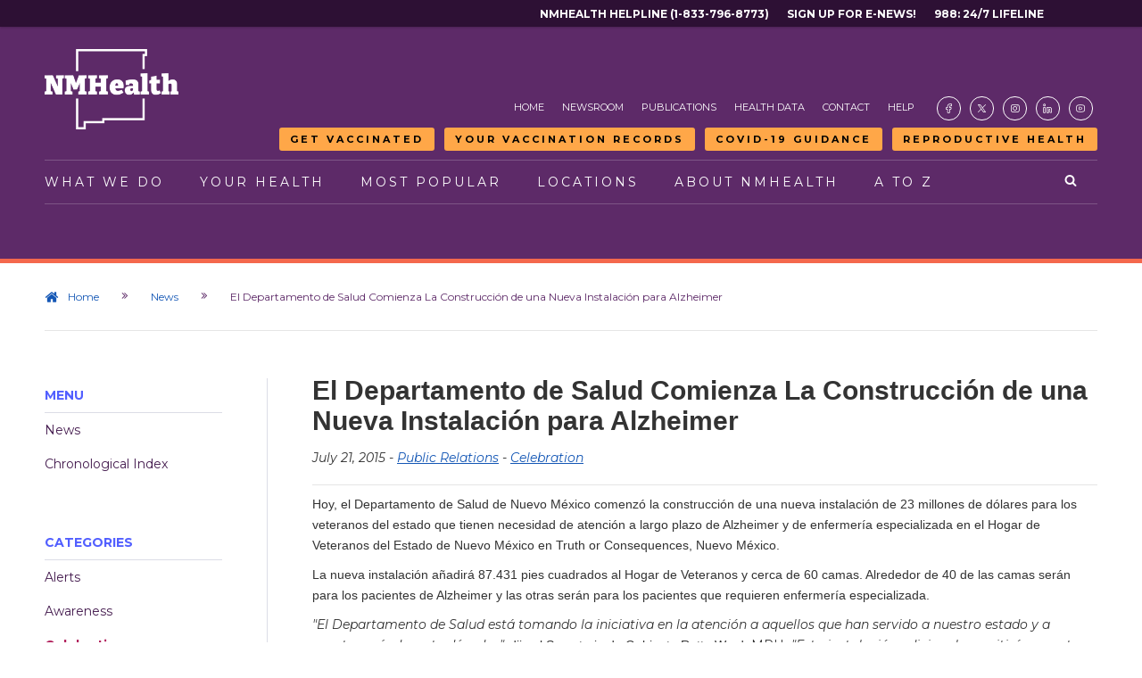

--- FILE ---
content_type: text/html
request_url: https://prod.nmhealth.org/news/celebrate/2015/7/?viewSpanish=281
body_size: 50323
content:
<!DOCTYPE html PUBLIC "-//W3C//DTD XHTML 1.1//EN" "http://www.w3.org/TR/xhtml11/DTD/xhtml11.dtd">
<html xmlns="http://www.w3.org/1999/xhtml" xml:lang="en" lang="en">
<head>
<!-- NS 1/28/25 Accessibility dictates max scale is not allowed
 <meta name="viewport" content="width=device-width, initial-scale=1.0, maximum-scale=1.0, user-scalable=yes" /> -->
<meta name="viewport" content="width=device-width, initial-scale=1.0, user-scalable=yes" />

	<title>El Departamento de Salud Comienza La Construcción de una Nueva Instalación para Alzheimer</title>
	<meta name="msvalidate.01" content="8530472141A6DE3899E4C372CE65A6DD" />
	<meta http-equiv="Content-type" content="text/html;charset=UTF-8" />
	<meta name="keywords" content="Department of Health Breaks Ground on New Alzheimer’s Facility" />
	<meta name="description" content="Department of Health Breaks Ground on New Alzheimer’s Facility" />
	<!--<base href="https://prod.nmhealth.org/" />-->
	<link rel="shortcut icon" type="image/x-icon" href="/image/favicon/favicon.ico"/>
	<link rel="stylesheet" type="text/css" href="/style/screen.css?update=20251118" />
	<link rel="stylesheet" type="text/css" href="/style/handheld.css?update=20251118" />
	<link rel="stylesheet" type="text/css" href="/style/print.css?update=20251118" />
	<link rel="stylesheet" type="text/css" href="/style/menu.css?update=20251118" />
	<link rel="stylesheet" type="text/css" href="/style/highlight.css?update=20251118" />
	<link rel="stylesheet" type="text/css" href="/library/shadowbox/shadowbox.css" />
    <link rel="stylesheet" type="text/css" href="/library/qtip/jquery.qtip.css" />
	<link rel="stylesheet" type="text/css" href="/style/rtsStyles.css?update=20251118" />
	<link rel="stylesheet" type="text/css" href="/style/custom.css?update=20260107" />
	<link rel="stylesheet" type="text/css" href="https://fonts.googleapis.com/css?family=Montserrat:300,400,400i,700" />
	<link rel="stylesheet" type="text/css" href="https://cdnjs.cloudflare.com/ajax/libs/font-awesome/4.7.0/css/font-awesome.min.css">
	<script type="text/javascript" src="/library/script/agree.js"></script>
<script type="text/javascript" src="/library/jquery/jquery-1.7.1.min.js"></script>
<!-- <script src="https://code.jquery.com/jquery-3.7.0.min.js" integrity="sha256-2Pmvv0kuTBOenSvLm6bvfBSSHrUJ+3A7x6P5Ebd07/g=" crossorigin="anonymous"></script> -->
<script type="text/javascript" src="/library/jquery/jquery-ui-1.8.18.min.js"></script>
<script type="text/javascript" src="/library/shadowbox/shadowbox.js"></script>
<script type="text/javascript" src="/library/simplegallery/simplegallery.js"></script>
<script type="text/javascript" src="/library/qtip/jquery.qtip.min.js"></script>
<script type="text/javascript" src="/library/qtip/imagesloaded.pkg.min.js"></script>
<script type="text/javascript" src="/jquery/"></script>
<script type="text/javascript" src="/library/rts/rts.js"></script>
<script type="text/javascript" src="/library/script/custom.js"></script>
<script src="https://kit.fontawesome.com/82b0c69dc4.js" crossorigin="anonymous"></script>
<!-- <script src="https://kit.fontawesome.com/c38f210b13.js" crossorigin="anonymous"></script> -->
<link rel="stylesheet" href="https://cdn.hugeicons.com/font/hgi-stroke-rounded.css" />

	<meta name="google-site-verification" content="IOfgwQacFl3-uyEjp1acTCBbo0UNdupoE00bemjq0G8" />
<script type="text/javascript">
		(function(i,s,o,g,r,a,m){i['GoogleAnalyticsObject']=r;i[r]=i[r]||function(){
		(i[r].q=i[r].q||[]).push(arguments)},i[r].l=1*new Date();a=s.createElement(o),
		m=s.getElementsByTagName(o)[0];a.async=1;a.src=g;m.parentNode.insertBefore(a,m)
		})(window,document,'script','//www.google-analytics.com/analytics.js','ga');
		ga('create', 'UA-45084453-1', 'nmhealth.org');
		ga('require', 'linkid', 'linkid.js');
		ga('require', 'displayfeatures');
		ga('send', 'pageview');
	</script>

			<!--<noscript>For full functionality of this site it is necessary to enable JavaScript. Here are the <a href="http://www.enable-javascript.com/">instructions how to enable JavaScript in many popular web browsers</a>.</noscript>-->
</head>
<body >
		<a class="mobile-call-out nm988-mobile" href="https://vaxview.doh.nm.gov" target="_blank">Your Vaccination Records</a>
	<a class="mobile-call-out getvaxed-mobile" href="https://vaccine.doh.nm.gov" target="_blank">Get Vaccinated</a>
	<a class="mobile-call-out reportane-mobile" href="/about/erd/ideb/mog/">Measles Guidance</a>
	<a class="mobile-call-out enews-mobile" href="https://visitor.r20.constantcontact.com/d.jsp?llr=z5art88ab&p=oi&m=z5art88ab&sit=b9ca5p4lb&f=0db0602e-4092-423f-b53e-9adb17358c10" target="_blank">Sign up for E-news!</a>
	<a class="mobile-call-out arh-mobile" href="/about/phd/phdo/arh/">Reproductive Health</a>
	<a class="mobile-call-out helpline-mobile" href="tel:18337968773" target="_blank">NMHealth Helpline</a>
	<a class="mobile-call-out nm988-mobile" href="https://988nm.org/" target="_blank">988: 24/7 LIfeline</a>
	<div id="container">
		<!-- <div class="rtsDivider">
			<div></div>
			<div></div>
			<div></div>
			<div></div>
			<div></div>
			<div></div>
		</div> -->

		<!-- Start: Top Sub-menu -->
		<div id="top-menu" class="rtsSecondaryMenuContainer">
			<nav class="rtsSecondaryMenu top-menu">
    <!-- NS 05/23/25 Added Skip link to top menu. Span with space is so that NVDA and other screen readers do not skip link. Apparently this is a long standing bug -->
    <!-- <span style="display: none;">&nbsp;</span> -->
    <!-- <ul id="top-menu-left">        
        <li><span style="display: none;">&nbsp;</span><a href="#skip-to-main">Skip to main content</a></li>
    </ul> -->
    <ul id="top-menu-right">
        <li><a href="tel:18337968773" target="_blank">NMHealth Helpline (1-833-796-8773)</a></li>
        <li><a href="https://visitor.r20.constantcontact.com/d.jsp?llr=z5art88ab&p=oi&m=z5art88ab&sit=b9ca5p4lb&f=0db0602e-4092-423f-b53e-9adb17358c10" target="_blank">Sign Up For E-News!</a></li>
        <li><a href="https://988nm.org/" target="_blank">988: 24/7 Lifeline</a></li>
    </ul>
</nav>
		</div>
		<!-- End: Top Sub-menu -->

		<!-- Start: Header -->
		<header id="top">
				<div class="rtsLogoContainer">
		<a href="/" class="logoWhite"><img src="/image/logo/NMDOH-Logo-White.png" alt="NMDOH Logo" /></a>		
	</div>
	<a href="/" class="rtsMobileLogo"><img src="/image/logo/NMDOH-Logo-Color.png" alt="NMDOH Logo" /></a>
	<nav class="rtsMainMobileNav">		
		<ul>
			<li><a href="#" class="rtsOpenMainMenu"><span class="icon-bars"></span> Menu</a></li>
			<li><a href="/search" aria-label="Open search"><span class="icon-search"></span> Search</a></li>
		</ul>
	</nav>
			<div id="nav-main">
				<div class="rtsSecondaryMenuContainer">
					<nav class="rtsSecondaryMenu">
    <ul>
        <li><a href="/">Home</a></li>
        <li><a href="/news/">Newsroom</a></li>
        <li><a href="/publication/">Publications</a></li>
        <li><a href="/data/">Health Data</a></li>
        <li><a href="/contact/">Contact</a></li>
        <li><a href="/help/">Help</a></li>
        <li class="rtsSMIcon rtsSMIcon001"><a href="https://facebook.com/nmdoh" target="_blank" aria-label="Visit the NMDOH Facebook page"><span class="icon-HugeIcons"><i class="hgi hgi-stroke hgi-facebook-02"></i></span></a></li>
        <li class="rtsSMIcon"><a href="https://twitter.com/nmdoh" target="_blank" aria-label="Visit the NMDOH X page"><span class="icon-HugeIcons"><i class="hgi hgi-stroke hgi-new-twitter"></i></span></a></li>
        <li class="rtsSMIcon"><a href="https://instagram.com/nmdoh/" target="_blank" aria-label="Visit the NMDOH Instagram page"><span class="icon-HugeIcons"><i class="hgi hgi-stroke hgi-instagram"></i></span></a></li>
        <!-- <li class="rtsSMIcon"><a href="https://twitter.com/nmdoh" target="_blank" aria-label="Visit the NMDOH X page"><span class="icon-fa"><img src="/image/icon/X_icon.svg"></span></a></li> -->
        <li class="rtsSMIcon"><a href="https://linkedin.com/company/newmexicodepartmentofhealth/" target="_blank" aria-label="Visit the NMDOH LinkedIn page"><span class="icon-HugeIcons"><i class="hgi hgi-stroke hgi-linkedin-02"></i></span></a></li>
        <!-- <li class="rtsSMIcon"><a href="https://youtube.com/@NMHEALTH" target="_blank" aria-label="Visit the NMDOH Youtube page"><span class="icon-fa"><i class="fa fa-brands fa-youtube"></i></span></a></li> -->
        <li class="rtsSMIcon"><a href="https://youtube.com/@NMHEALTH" target="_blank" aria-label="Visit the NMDOH Youtube page"><span class="icon-HugeIcons"><i class="hgi hgi-stroke hgi-youtube"></i></span></a></li>
    </ul>
</nav>
				</div>
				<div class="rtsSecondaryMenuContainer alert-buttons">
					<nav class="rtsSecondaryMenu">
	<ul>
		<li><a class="rtsButton menu-button get-vaxed" href="https://vaccine.doh.nm.gov" target="_blank">Get Vaccinated</a></li>
		<li><a class="rtsButton menu-button vaxview" href="https://vaxview.doh.nm.gov" target="_blank">Your Vaccination Records</a></li>
		<li><a class="rtsButton menu-button report-ane" href="https://cv.nmhealth.org/wp-content/uploads/2025/09/COVID-19-VACCINE-GUIDANCE_09042025_finalv2.pdf">COVID-19 Guidance</a></li>
		<!-- <li><a class="rtsButton menu-button report-ane" href="https://www.nmhealth.org/go/reportANE">Report <span>Abuse/Neglect</span></a></li> -->
		<!-- <li><a class="rtsButton menu-button monkeypox-updates" href="https://www.nmhealth.org/about/phd/idb/mpv/">Monkeypox <span>Updates</span></a></li> -->
		<!-- <li><a class="rtsButton menu-button enews-signup" href="https://visitor.r20.constantcontact.com/d.jsp?llr=z5art88ab&p=oi&m=z5art88ab&sit=b9ca5p4lb&f=0db0602e-4092-423f-b53e-9adb17358c10" target="_blank">Sign up for <span>E-news!</span></a></li> -->
		<!-- <li><a class="rtsButton menu-button covid-updates" href="http://cv.nmhealth.org/" target="_blank">COVID-19 <span>Updates</span></a></li> -->
		<li><a class="rtsButton menu-button reproductive-health" href="/about/phd/phdo/arh/">Reproductive Health</a></li>
		<!-- <li><a class="rtsButton menu-button nm988" href="https://988nm.org/" target="_blank"><span>988:</span> 24/7 LIfeline</a></li> -->
	</ul>
</nav>
				</div>
				<nav class="rtsPrimaryMenu">
	<a href="/" class="rtsLogoColor"><img src="/image/logo/NMDOH-Logo-Color.png" alt="NMDOH Logo" /></a>
	<div class="relative">
		<div class="searchContainer">
			<!-- <form name="google search" action="https://10.100.2.243/search/">
	            <input class="searchBox" name="q" 
                placeholder="Search NMDOH" value="" />
    	        <input class="searchBtn" type="submit" name="search" value="search"/>
				<a href="#" class="icon-times closeSearch"></a>
            </form> -->
			<form action="/search/" method="get">
				<input class="searchBox" name="keyword" placeholder="Search NMDOH" aria-label="NMDOH Search Box - Enter your query here" value=""/>
				<input class="searchBtn" type="submit" name="search" aria-label="Search NMDOH" value="search"/>
				<a href="#" class="icon-times closeSearch" aria-label="Close search"></a>
			</form>
		</div>
		<ul>
			<li><a href="#" class="rtsPrimaryLnk rtsPrimaryLnk001">What We Do</a>
				<nav class="rtsMegaMenu rtsMegaMenu001">
					<div class="rtsMegaMenuPadding">
						<div class="rtsMegaMenu4Col">
							<div>
								<span class="rtsMegaMenuSectionTitle"><a href='/about/phd/' title='View Topic'>Public Health</a></span>								
								<ul>
									<li><a href='/about/phd/wic/' title='View Topic'>Women, Infants and Children</a></li>
									<li><a href='/about/phd/idb/imp/' title='View Topic'>Immunization</a></li>
									<li><a href='/about/phd/pchb/' title='View Topic'>Chronic Disease Prevention</a></li>
									<li><a href='/about/phd/fhb/fpp/' title='View Topic'>Family Planning</a></li>
									<li><a href='/about/phd/idb/' title='View Topic'>Infectious Disease Prevention</a></li>
									<li><a href='/about/phd/phdo/arh/' title='View Topic'>Abortion &amp; Reproductive Health</a></li>
								</ul>
								<span class="rtsMegaMenuLearnMore">
									<a href='/about/phd/' title='View Topic'>View All</a>
								</span>
							</div>
							<div>
								<span class="rtsMegaMenuSectionTitle"><a href='/about/erd/' title='View Topic'>Epidemiology and Response</a></span>
								<ul>
									<li><a href='/about/erd/bvrhs/vrp/' title='View Topic'>Birth and Death Certificates</a></li>
									<li><a href="/data/">Health Data</a></li>
									<li><a href='/about/erd/ideb/' title='View Topic'>Infectious Disease Epidemiology</a></li>
									<li><a href='/about/erd/ideb/dm/' title='View Topic'>Data Modernization</a></li>
									<li><a href='/about/erd/ibeb/ipp/' title='View Topic'>Injury Prevention</a></li>
									<li><a href='/about/erd/emsb/emsl/' title='View Topic'>EMS Licensing</a></li>
								</ul>
								<span class="rtsMegaMenuLearnMore">
									<a href='/about/erd/' title='View Topic'>View All</a>
								</span>
							</div>
							<div>
								<span class="rtsMegaMenuSectionTitle"><a href='/about/sld/' title='View Topic'>Scientific Laboratory</a></span>							
								<ul>
									<li><a href='/about/sld/bib/' title='View Topic'>Infectious Disease Testing</a></li>
									<li><a href='/about/sld/bib/emb/' title='View Topic'>Drinking Water Testing</a></li>
									<li><a href='/about/sld/txb/bat/' title='View Topic'>Impaired Driving Testing</a></li>
									<li><a href='/about/sld/bib/emb/' title='View Topic'>Dairy Testing</a></li>
									<li><a href='/about/sld/chb/ctar/' title='View Topic'>Outbreak/Hazardous Materials Testing</a></li>
								</ul>
								<span class="rtsMegaMenuLearnMore">
									<a href='/about/sld/' title='View Topic'>View All</a>
								</span>
							</div>
							<div>
								<span class="rtsMegaMenuSectionTitle"><a href='/about/mcpp/mcp/' title='View Topic'>Medical Cannabis</a></span>							
								<ul>
									<li><a href='/about/mcpp/mcp/pcg/' title='View Topic'>How to Apply</a></li>
									<li><a href='/about/mcpp/mcp/hpp/' title='View Topic'>Qualifying Conditions</a></li>
									<li><a href='/about/mcpp/mcp/pcg/' title='View Topic'>Patients &amp; Caregivers</a></li>
									<li><a href='/publication/view/general/2101/' onclick="javascript:ga('send', 'event', 'Publications', 'General', 'Medical Cannabis Producers &amp; Distributors');" title='View Publication'>Dispensary Locations</a></li>
									<li><a href='/about/mcpp/mcp/' title='View Topic'>Important Notices</a></li>									
								</ul>
								<span class="rtsMegaMenuLearnMore">
									<a href='/about/mcpp/mcp/' title='View Topic'>View All</a>
								</span>
							</div>
							<!-- <div>
								<span class="rtsMegaMenuSectionTitle"><a href='/about/ddsd/' title='View Topic'>Developmental Disabilities</a></span>
								<ul>
									<li><a href='/about/ddsd/intake/' title='View Topic'>Intake and Eligibility</a></li>
									<li><a href='/about/ddsd/pgsv/autism/' title='View Topic'>Autism Support</a></li>
									<li><a href='/about/ddsd/pgsv/ddw/' title='View Topic'>Developmental Disabilities Waiver</a></li>
									<li><a href='/about/ddsd/pgsv/fit/' title='View Topic'>Family Infant Toddler</a></li>
									<li><a href='/about/ddsd/pgsv/' title='View Topic'>Other Programs &amp; Services</a></li>
								</ul>
								<span class="rtsMegaMenuLearnMore">
									<a href='/about/ddsd/' title='View Topic'>View All</a>
								</span>
							</div> -->
							
						</div>
						<br /><br />
						<div class="rtsMegaMenu4Col">
							<div>
								<span class="rtsMegaMenuSectionTitle"><a href='/about/ofm/' title='View Topic'>Facilities</a></span>							
								<ul>
									<li><a href='/about/ofm/ltcf/' title='View Topic'>Nursing Home Care</a></li>
									<li><a href='/about/ofm/ltcf/' title='View Topic'>Treatment for Substance Misuse</a></li>
									<li><a href='/about/ofm/ltcf/nmbhi/' title='View Topic'>Mental Health Treatment</a></li>
									<li><a href='/about/ofm/ltcf/nmrc/' title='View Topic'>Physical Rehabilitation</a></li>
									<li><a href='/about/ofm/cp/llcp/' title='View Topic'>Habilitation for Intellectual & Developmental Disabilities</a></li>

								</ul>
								<span class="rtsMegaMenuLearnMore">
									<a href='/about/ofm/' title='View Topic'>View All</a>
								</span>
							</div>
							<div>
								<span class="rtsMegaMenuSectionTitle"><a href='/about/asd/' title='View Topic'>Administrative Services</a></span>							
								<ul>									
									<li><a href='/about/asd/opa/pip/sprm/' title='View Topic'>Strategic Planning</a></li>
									<li><a href='/about/asd/ohe/' title='View Topic'>Health Equity</a></li>
									<li><a href='/about/asd/hr/jobs/' title='View Topic'>Job Opportunities</a></li>
									<!-- <li><a href='/about/asd/ots/' title='View Topic'>Office of the Secretary</a></li> -->
									<li><a href='/about/asd/cmo/ipra/' title='View Topic'>Inspection of Public Records</a></li>
								</ul>
								<span class="rtsMegaMenuLearnMore">
									<a href='/about/asd/' title='View Topic'>View All</a>
								</span>
							</div>
							<!-- <div>
								<span class="rtsMegaMenuSectionTitle"><a href='/about/dhi/' title='View Topic'>Health Improvement</a></span>
								<ul>
									<li><a href='/about/dhi/cchsp/' title='View Topic'>Caregivers Criminal History Screening</a></li>
									<li><a href='/about/dhi/hflc/' title='View Topic'>Health Facility Licensing</a></li>
									<li><a href='/about/dhi/ane/' title='View Topic'>Abuse, Neglect &amp; Exploitation</a></li>
									<li><a href='/about/dhi/ane/racp/' title='View Topic'>Community-Based Programs</a></li>
									<li><a href='/about/dhi/hflc/prop/nar/' title='View Topic'>Nurse Aide Registry</a></li>									
								</ul>
								<span class="rtsMegaMenuLearnMore">
									<a href='/about/dhi/' title='View Topic'>View All</a>
								</span>
							</div> -->
						</div>
					</div>
					<div class="rtsHavingTrouble">
						<span class="icon-info-circle"></span>
						<p><strong>Are you having Trouble Finding the Page you are looking for?</strong><br />
						Feel free to <a href="/contact/" style="display: inline;">contact</a> us or use our <a href="/search/topic/" style="display: inline;">A to Z page</a> to find an alphabetical list of pages and services available on this site.</p>
					</div>
				</nav>
			</li>
			<li><a href="#" class="rtsPrimaryLnk rtsPrimaryLnk002">Your Health</a>
				<nav class="rtsMegaMenu rtsMegaMenu002">
					<div class="rtsMegaMenuPadding">
						<div class="rtsMegaMenu4Col">
							<div>
								<span class="rtsMegaMenuSectionTitle"><a href='/about/phd/fhb/wic/' title='View Topic'>Women, Infants and Children</a></span>								
								<ul>
									<li><a href="http://archive.nmwic.org/participants/participant-info.php#whatiswic">What is WIC?</a></li>
									<li><a href="http://archive.nmwic.org/participants/participant-info.php#doiqualify">Do I Qualify?</a></li>
									<li><a href="http://archive.nmwic.org/participants/locations.php">WIC Clinic Locations</a></li>
									<li><a href="http://archive.nmwic.org/grocers/approved_grocer_list.php">WIC Approved Foods</a></li>
									<li><a href="http://archive.nmwic.org/participants/docs/WIC-VendorList-ByZip.pdf" target="_blank">Grocery Stores</a></li>
									<li><a href='/about/phd/wic/fmnp/' title='View Topic'>Farmers' Market Nutrition</a></li>
									<!--<li><a href="#">Breastfeeding Support</a></li>-->
								</ul>
							</div>
							<div>
								<span class="rtsMegaMenuSectionTitle"><a href='/about/erd/ibeb/ipp/' title='View Topic'>Injury Prevention</a></span>
								<ul>
									<li><a href='/about/erd/ibeb/mhp/' title='View Topic'>Mental Health</a></li>
									<li><a href='/about/erd/ibeb/oafp/' title='View Topic'>Older Adult Falls</a></li>
									<li><a href='/about/erd/ibeb/pos/' title='View Topic'>Opioid Safety</a></li>
									<li><a href='/about/phd/idb/hrp/' title='View Topic'>Overdose Prevention</a></li>
									<li><a href='/about/erd/ibeb/svsp/' title='View Topic'>Sexual Violence</a></li>
									<li><a href='/about/erd/ibeb/sap/' title='View Topic'>Substance Abuse</a></li>
									<li><a href='/about/phd/hsb/supp/' title='View Topic'>Suicide Prevention</a></li>
								</ul>
							</div>
							<div>
								<span class="rtsMegaMenuSectionTitle"><a href='/about/phd/idb/' title='View Topic'>Infectious Disease &amp; Prevention</a></span>
								<ul>
									<li><a href='/about/phd/idb/hats/' title='View Topic'>HIV AIDS</a></li>
									<li><a href='/about/phd/idb/hrp/' title='View Topic'>Drug-Related Harm Reduction</a></li>
									<li><a href='/about/phd/idb/imp/' title='View Topic'>Immunization</a></li>
									<li><a href='/about/phd/idb/hip/' title='View Topic'>Hepatitis</a></li>
									<li><a href='/about/phd/idb/std/' title='View Topic'>Sexually Transmitted Diseases</a></li>
									<li><a href='/about/phd/idb/tbpp/' title='View Topic'>Tuberculosis</a></li>
									<li><a href='/about/phd/idb/imp/fluv/' title='View Topic'>Influenza and Pneumonia</a></li>
									<li><a href='/about/erd/ideb/hai/' title='View Topic'>Health-care Associated Infections</a></li>
									<li><a href='/about/erd/ideb/zdp/' title='View Topic'>Animal-Transmitted Disease</a></li>
								</ul>
							</div>							
							<div>
								<span class="rtsMegaMenuSectionTitle"><a href='/about/phd/cdb/' title='View Topic'>Chronic Disease</a></span>
								<ul>
									<li><a href='/about/phd/pchb/ccp/' title='View Topic'>Cancer</a></li>									
									<li><a href='/about/phd/pchb/dpcp/' title='View Topic'>Diabetes</a></li>
									<li><a href='/about/phd/pchb/hknm/' title='View Topic'>Healthy Kids</a></li>
									<li><a href='/about/phd/pchb/tupac/' title='View Topic'>Quit Tobacco</a></li>
									<li><a href='/about/phd/pchb/ochw/' title='View Topic'>Community Health Workers</a></li>									
									<li><a href='/about/phd/pchb/ooh/' title='View Topic'>Dental and Oral Health</a></li>									
								</ul>
							</div>
						</div>							
						<br /><br />
						<div class="rtsMegaMenu4Col">
							<div>
								<span class="rtsMegaMenuSectionTitle"><a href='/about/phd/fhb/' title='View Topic'>Family Health</a></span>								
								<ul>
									<li><a href='/about/phd/fhb/mch/' title='View Topic'>Maternal &amp; Child Health</a></li>
									<li><a href='/about/phd/fhb/cms/' title='View Topic'>Children's Medical Services</a></li>
									<li><a href='/about/phd/fhb/ffp/' title='View Topic'>Families FIRST</a></li>
									<li><a href='/about/phd/fhb/fpp/' title='View Topic'>Family Planning</a></li>
									<li><a href='/about/phd/phdo/arh/' title='View Topic'>Abortion &amp; Reproductive Health</a></li>
								</ul>
							</div>
							<div>
								<span class="rtsMegaMenuSectionTitle"><a href='/about/erd/eheb/' title='View Topic'>Environmental Health</a></span>
								<ul>
									<li><a href='/about/erd/eheb/aqp/' title='View Topic'>Air Quality</a></li>
									<li><a href='/about/erd/eheb/ap/' title='View Topic'>Asthma</a></li>									
									<li><a href='/about/erd/eheb/hhp/' title='View Topic'>Healthy Homes</a></li>
									<li><a href='/about/erd/eheb/ohsp/' title='View Topic'>Occupational Health</a></li>
									<li><a href='/about/erd/eheb/wqp/' title='View Topic'>Water Quality</a></li>
								</ul>
							</div>
						</div>
					</div>
					<div class="rtsHavingTrouble">
						<span class="icon-info-circle"></span>
						<p><strong>Are you having Trouble Finding the Page you are looking for?</strong><br />
						Feel free to <a href="/contact/" style="display: inline;">contact</a> us or use our <a href="/search/topic/" style="display: inline;">A to Z page</a> to find an alphabetical list of pages and services available on this site.</p>
					</div>
				</nav>
			</li>
			<li><a href="#" class="rtsPrimaryLnk rtsPrimaryLnk003">Most Popular</a>
				<nav class="rtsMegaMenu rtsMegaMenu003">
					<div class="rtsMegaMenuPadding">
						<div class="rtsMegaMenu4Col">
							<div>
								<span class="rtsMegaMenuSectionTitle"><a href='/publication/form/' title='View Publications'>Forms</a></span>					
								<ul>
									<li><a href='/publication/view/form/607/' onclick="javascript:ga('send', 'event', 'Publications', 'Forms', 'Vital Records');" title='View Publication'>Birth Certificate Application</a></li>
									<li><a href='/publication/view/form/610/' onclick="javascript:ga('send', 'event', 'Publications', 'Forms', 'Vital Records');" title='View Publication'>Death Certificate Application</a></li>
									<li><a href='/publication/view/form/135/' onclick="javascript:ga('send', 'event', 'Publications', 'Forms', 'Medical Cannabis Program');" title='View Publication'>Medical Cannabis Patient Application</a></li>
									<li><a href='/publication/view/form/136/' onclick="javascript:ga('send', 'event', 'Publications', 'Forms', 'Medical Cannabis Program');" title='View Publication'>Medical Cannabis Personal Production Application</a></li>
									<li><a href='/publication/view/form/133/' onclick="javascript:ga('send', 'event', 'Publications', 'Forms', 'Medical Cannabis Program');" title='View Publication'>Medical Cannabis Caregiver Application</a></li>
									<li><a href='/publication/view/form/454/' onclick="javascript:ga('send', 'event', 'Publications', 'Forms', 'Immunization');" title='View Publication'>Immunization Exemption Form</a></li>
									<li><a href='/publication/view/form/1876/' onclick="javascript:ga('send', 'event', 'Publications', 'Forms', 'EMS Licensing');" title='View Publication'>EMS License Renewal Application</a></li>
									<li><a href='/publication/view/form/1917/' onclick="javascript:ga('send', 'event', 'Publications', 'Forms', 'EMS Advance Directives');" title='View Publication'>EMS Do Not Resucitate Order Form</a></li>
								</ul>
							</div>
							<div>
								<span class="rtsMegaMenuSectionTitle"><a href="/search/topic/">Pages</a></span>								
								<ul>
									<li><a href="/about/mcpp/mcp/">Medical Cannabis</a></li>
									<li><a href="/about/erd/bvrhs/vrp/birth/">Birth Certificates</a></li>
									<li><a href="/location/public/">Public Health Offices</a></li>
									<li><a href="/about/erd/emsb/">Emergency Medical Systems</a></li>
									<li><a href="/about/phd/wic/">Women, Infants and Children</a></li>
									<li><a href="/about/erd/emsb/emsl/">EMS Licensing</a></li>
									<li><a href="/about/erd/bvrhs/vrp/death/">Death Certificates</a></li>
									<li><a href="/about/ofm/ltcf/nmbhi/">Behavioral Health Institute</a></li>
									<!-- <li><a href="/about/ddsd/pgsv/ddw/">Developmental Disabilities Waiver</a></li> -->
								</ul>
							</div>
							<div>
								<span class="rtsMegaMenuSectionTitle"><a href="/resource/">Resources</a></span>															
								<ul>
									<li><a href="/resource/view/1353/" onclick="javascript:ga('send', 'event', 'Resources', 'Department of Health', 'Healthcare Compare');" title="Visit Website">Healthcare Compare</a></li>
									<li><a href="/data/">Health Data</a></li>
									<li><a href='/about/asd/opa/pha/' title='View Topic'>Public Accreditation</a></li>
									<li><a href='/about/asd/cmo/rules/' title='View Topic'>Proposed Rule Changes</a></li>
									<!-- <li><a href='/about/dhi/cbp/qmb/' title='View Topic'>Health Facility Survey Reports</a></li> -->
									<li><a href='/about/asd/cmo/ipra/' title='View Topic'>Public Records Request</a></li>
                                    <li><a href='/resource/view/1028/' title='View Resource'>Provider License Search</a>
								</ul>
							</div>
							<div>
								<b>External Resources</b>
								<ul>
									<li><a href="/resource/view/8/" onclick="javascript:ga('send', 'event', 'Resources', 'State Government', 'Environment Department');" title="Visit Website">Restaurant and Food Inspection</a></li>
									<li><a href="/resource/view/9/" onclick="javascript:ga('send', 'event', 'Resources', 'State Government', 'Human Services Department');" title="Visit Website">Centennial Care</a></li>
									<li><a href="/resource/view/604/" onclick="javascript:ga('send', 'event', 'Resources', 'State Government', 'Be Well New Mexico');" title="Visit Website">Health Insurance</a></li>
									<li><a href="/resource/view/983/" onclick="javascript:ga('send', 'event', 'Resources', 'General Information', 'Pull Together');" title="Visit Website">Pull Together / CYFD</a></li>									
									<li><a href="/resource/view/1392/" onclick="javascript:ga('send', 'event', 'Resources', 'State Government', 'Aging &amp; Disability Resource Center');" title="Visit Website">Aging &amp; Disability Resource Center</a></li>
									<li><a href="/resource/view/1470/" onclick="javascript:ga('send', 'event', 'Resources', 'State Government', 'Office of the Governor');" title="Visit Website">Office of the Governor</a></li>									
									<li><a href="/resource/view/1182/" onclick="javascript:ga('send', 'event', 'Resources', 'General Information', 'New Mexico True');" title="Visit Website">New Mexico True</a></li>									
								</ul>
							</div>
						</div>
					</div>
					<div class="rtsHavingTrouble">
						<span class="icon-info-circle"></span>
						<p><strong>Are you having Trouble Finding the Page you are looking for?</strong><br />
						Feel free to <a href="/contact/" style="display: inline;">contact</a> us or use our <a href="/search/topic/" style="display: inline;">A to Z page</a> to find an alphabetical list of pages and services available on this site.</p>
					</div>
				</nav>
			</li>
			<li><a href="#" class="rtsPrimaryLnk rtsPrimaryLnk004">Locations</a>
				<nav class="rtsMegaMenu rtsMegaMenu004">
					<div class="rtsMegaMenuPadding">
						<div class="rtsMegaMenu4Col">
							<div>
								<b>Public Health Offices</b>								
								<p>Our public health clinics are some of the primary ways in which we support the health of all New Mexicans. Each location has its own hours of operation, and a unique set of services.</p>
								<span class="rtsMegaMenuLearnMore">
									<a href='/location/public/' title='View Locations'>Public Health Offices</a>
								</span>								
							</div>
							<div>
								<b>Administrative Offices</b>								
								<p>The New Mexico Department of Health operates several administrative offices around the state that oversee regional and statewide office operations. Hours of operation and contact information are provided below.</p>
								<span class="rtsMegaMenuLearnMore">
									<a href='/location/office/' title='View Locations'>Administrative Offices</a>
								</span>	
							</div>
							<div>
								<span class="rtsMegaMenuSectionTitle"><a href='/about/ofm/ltcf/' title='View Topic'>All Facilities</a></span>								
								<ul>
									<li><a href='/about/ofm/ltcf/nmbhi/' title='View Topic'>NM Behavioral Health Institute</a></li>
									<li><a href='/about/ofm/ltcf/fbmc/' title='View Topic'>Fort Bayard Medical Center</a></li>
                                    <li><a href='/about/ofm/ltcf/nmsvh/' title='View Topic'>New Mexico State Veterans' Home</a></li>
									<li><a href='/about/ofm/ltcf/nmrc/' title='View Topic'>NM Rehabilitation Center</a></li>
									<li><a href='/about/ofm/ltcf/satc/' title='View Topic'>Sequoyah Adolescent Treatment Center</a></li>
									<li><a href='/about/ofm/ltcf/tlh/' title='View Topic'>Turquoise Lodge Hospital</a></li>
									<li><a href='/about/ofm/cp/llcp/' title='View Topic'>Los Lunas Community Program</a></li>
								</ul>
							</div>
							<div>
								<span class="rtsMegaMenuSectionTitle"><a href='/about/ofm/ltcf/' title='View Topic'>Facilities by Treatment</a></span>
								<ul>
									<li><a href='/location/facility/' title='View Locations'>Treatment and Long Term Care Facilities</a></li>									
									<li><a href='/about/ofm/ltcf/nmrc/' title='View Topic'>Rehabilitation Center</a></li>									
									<li><a href='/about/ofm/ltcf/' title='View Topic'>Chemical Dependency</a></li>
									<li><a href='/about/ofm/ltcf/' title='View Topic'>Adolescent Residential Treatment Centers</a></li>									
									<li><a href='/about/ofm/ltcf/nmbhi/' title='View Topic'>Mental Health Treatment</a></li>									
								</ul>
							</div>
						</div>
					</div>
					<div class="rtsHavingTrouble">
						<span class="icon-info-circle"></span>
						<p><strong>Are you having Trouble Finding the Page you are looking for?</strong><br />
						Feel free to <a href="/contact/" style="display: inline;">contact</a> us or use our <a href="/search/topic/" style="display: inline;">A to Z page</a> to find an alphabetical list of pages and services available on this site.</p>
					</div>
				</nav>
			</li>
			<li><a href="#" class="rtsPrimaryLnk rtsPrimaryLnk005">About NMHealth</a>
				<nav class="rtsMegaMenu rtsMegaMenu005">
					<div class="rtsMegaMenuPadding">
						<div class="rtsMegaMenu4Col">
							<div>
								<span class="rtsMegaMenuSectionTitle"><a href="/about/">Divisions</a></span>								
								<ul>
									<!-- <li><a href='/about/ddsd/' title='View Topic'>Developmental Disabilities</a></li> -->
									<li><a href='/about/erd/' title='View Topic'>Epidemiology and Response</a></li>
									<li><a href='/about/ofm/' title='View Topic'>Facilities Management</a></li>
									<!-- <li><a href='/about/dhi/' title='View Topic'>Health Improvement</a></li> -->
									<li><a href='/about/mcpp/mcp/' title='View Topic'>Medical Cannabis</a></li>
									<li><a href='/about/phd/' title='View Topic'>Public Health</a></li>
									<li><a href='/about/sld/' title='View Topic'>Scientific Laboratory</a></li>
								</ul>
							</div>
							<div>
								<span class="rtsMegaMenuSectionTitle"><a href='/about/asd/ots/' title='View Topic'>Office of the Secretary</a></span>	
								<ul>
									<!-- <li><a href='/about/asd/ots/' title='View Topic'>Office of the Secretary</a></li> -->
									<li><a href='/news/blog/' title='View All Blog News Articles'>Cabinet Secretary Blog</a></li>
									<li><a href="/about/">About NMDOH</a></li>
								</ul>
							</div>
							<div>
								<span class="rtsMegaMenuSectionTitle"><a href='/about/asd/opa/pip/sprm/' title='View Topic'>Strategic Planning Roadmap</a></span>								
								<ul>
									
									<li><a href='/publication/view/plan/7187/' onclick="javascript:ga('send', 'event', 'Publications', 'Plans', 'Accreditation');" title='View Publication'>Strategic Plan</a></li>
									<li><a href='/about/asd/opa/pip/' title='View Topic'>Performance Improvement Program</a></li>
									<li><a href='/about/asd/opa/pha/' title='View Topic'>Accreditation</a></li>
								</ul>
							</div>
							<div>
								<b>General Information</b>								
								<ul>
									<li><a href='/about/asd/hr/jobs/' title='View Topic'>Job Opportunities</a></li>
									
									<li><a href='/publication/rfp/' title='View Publications'>Request for Proposals</a></li>
								</ul>
							</div>
						</div>
					</div>
					<div class="rtsHavingTrouble">
						<span class="icon-info-circle"></span>
						<p><strong>Are you having Trouble Finding the Page you are looking for?</strong><br />
						Feel free to <a href="/contact/" style="display: inline;">contact</a> us or use our <a href="/search/topic/" style="display: inline;">A to Z page</a> to find an alphabetical list of pages and services available on this site.</p>
					</div>
				</nav>
			</li>
			<li><a href="/search/topic/">A to Z</a></li>
			<li class="searchIcon"><a href="#" aria-label="Open search"><span class="icon-search"></span></a></li>
		</ul>
		<a href="#" class="rtsCloseMenu" aria-label="Close Menu"><span class="icon-times"></span></a>
	</div>
</nav>
			</div>
		</header>
		<!-- Stop: Header -->
		

		<!-- Start: If viewing the home page, please hide the following -->
					<section class="rtsPageTitle">				
				<!-- <div class="rtsPurpleOverlay"></div>
				<div class="rtsPurpleOverlay2"></div>
				<div class="rtsPurpleOverlay3"></div>			 -->
			</section>
			<div class="rtsDivider">
				<div></div>
				<div></div>
				<div></div>
				<div></div>
				<div></div>
				<div></div>
			</div>
			<!-- Breadcrumb go here...-->
			<section class="rtsBreadCrumbs">
    <div class="rtsBreadCrumbContainer">				
        <a href="/" class="icon-home">Home</a>
        <span class="icon-angle-double-right"></span>
                	<a href="/news/">News</a>
        		        	<span class="icon-angle-double-right"></span>
            El Departamento de Salud Comienza La Construcción de una Nueva Instalación para Alzheimer
            </div>
</section>				<!-- End: If viewing the home page, please hide the following -->
		
		<section class="rtsMainContentPadding">
								<div id="nav-sub">
						<a href="#" class="rtsMobileNav"><span class="icon-bars"></span> More Choices</a>
						<div class="rtsMobileNavContent">
							<h2>Menu</h2>
<ul>
    <li><a href="/news/">News</a></li>
    <li><a href="/news/all/">Chronological Index</a></li>
</ul>
<h2 style="padding-top: 60px;">Categories</h2>
<ul>
        <li><a href="/news/alert/">Alerts</a></li>
            <li><a href="/news/awareness/">Awareness</a></li>
            <li><a href="/news/celebrate/" class="nav-sub-active">Celebrations</a></li>
            <li><a href="/news/disease/">Diseases</a></li>
            <li><a href="/news/healthy/">Healthy Living</a></li>
            <li><a href="/news/information/">Information</a></li>
            <li><a href="/news/safety/">Safety</a></li>
            <li><a href="/news/vaccine/">Vaccinations</a></li>
    </ul>
        <h2 style="padding-top: 60px;">Years</h2>
    <ul>
        <li><a href="/news/celebrate/">All Years</a></li>                    <li><a href="/news/celebrate/2025/">2025</a></li>
                    <li><a href="/news/celebrate/2024/">2024</a></li>
                    <li><a href="/news/celebrate/2023/">2023</a></li>
                    <li><a href="/news/celebrate/2022/">2022</a></li>
                    <li><a href="/news/celebrate/2021/">2021</a></li>
                    <li><a href="/news/celebrate/2018/">2018</a></li>
                    <li><a href="/news/celebrate/2017/">2017</a></li>
                    <li><a href="/news/celebrate/2016/">2016</a></li>
                    <li><a href="/news/celebrate/2015/" class="nav-sub-active">2015</a></li>
                    <li><a href="/news/celebrate/2014/">2014</a></li>
            </ul>
            <h2 style="padding-top: 60px;">Months</h2>
    <ul>
        <li><a href="/news/celebrate/2015/">All Months</a></li>                    <li><a href="/news/celebrate/2015/1/">January</a></li>
                    <li><a href="/news/celebrate/2015/2/">February</a></li>
                    <li><a href="/news/celebrate/2015/3/">March</a></li>
                    <li><a href="/news/celebrate/2015/7/" class="nav-sub-active">July</a></li>
                    <li><a href="/news/celebrate/2015/8/">August</a></li>
            </ul>
    
							<hr />
							<div>
								<h2>Need Some Help?</h2>							
								<p>Are you having Trouble Finding the Page you are looking for? Feel free to <a href="/contact/">contact us</a> or use our <a href="/search/topic/">A to Z page</a> to find an alphabetical list of pages and services available on this site.</p>
							</div>
						</div>						
					</div>
								<div id="content">
						<main id="main-content" class="anchor-container">
							<a id="skip-to-main" class="anchor-target" aria-hidden="true"></a>
							<div class="newsAuthor"><a href="mailto:david.morgan@doh.nm.gov" title="Send Email">David Morgan</a><br/>575-528-5197 Office<br/>575-649-0754 Mobile</div>
			<h1 style="margin-bottom: 5px;">El Departamento de Salud Comienza La Construcción de una Nueva Instalación para Alzheimer</h1>
			<div class="newsDetails"><em>July 21, 2015 - <a href="/about/asd/cmo/pr/" title="Ver Tema">Public Relations</a> - <a href="/news/celebrate/" title="Todos los artículos Celebration Artículos">Celebration</a></em></div>
			<hr/>
			<p>Hoy, el Departamento de Salud de Nuevo M&eacute;xico comenz&oacute; la construcci&oacute;n de una nueva instalaci&oacute;n de 23 millones de d&oacute;lares para los veteranos del estado que tienen necesidad de atenci&oacute;n a largo plazo de Alzheimer y de enfermer&iacute;a especializada en el Hogar de Veteranos del Estado de Nuevo M&eacute;xico en Truth or Consequences, Nuevo M&eacute;xico.</p>
<p>La nueva instalaci&oacute;n a&ntilde;adir&aacute; 87.431 pies cuadrados al Hogar de Veteranos y cerca de 60 camas. Alrededor de 40 de las camas ser&aacute;n para los pacientes de Alzheimer y las otras ser&aacute;n para los pacientes que requieren enfermer&iacute;a especializada.</p>
<p><em>"El Departamento de Salud est&aacute; tomando la iniciativa en la atenci&oacute;n a aquellos que han servido a nuestro estado y a nuestro pa&iacute;s durante d&eacute;cadas",</em> dijo el Secretaria de Gabinete Retta Ward, <abbr title='Masters in Public Health'>MPH</abbr>. <em>"Esta instalaci&oacute;n adicional permitir&aacute; a nuestros veteranos el vivir sus &uacute;ltimos a&ntilde;os con la mayor independencia posible."</em></p>
<p>Se estima que unos 34.000 habitantes de Nuevo M&eacute;xico est&aacute;n viviendo con la enfermedad de Alzheimer, que consistentemente se clasifica como una de las 10 principales causas de muerte en el estado.</p>
<p><em>"El personal del Hogar de Veteranos del Estado de Nuevo M&eacute;xico est&aacute; muy orgulloso de celebrar el comienzo de&nbsp; la construcci&oacute;n con nuestros residentes hoy. Este nuevo edificio no s&oacute;lo ser&aacute; un gran beneficio para Truth or Consequences, sino tambi&eacute;n para todo el estado de Nuevo M&eacute;xico ",</em> dijo Lori Montgomery, administradora.<em> "Estoy muy orgullosa del duro trabajo que se ha realizado para acabar este dise&ntilde;o y los logros de todo el personal para hacer de esto una realidad&rdquo;.</em></p>
<p>Sesenta y cinco por ciento de los costos de construcci&oacute;n se pagar&aacute; con una subvenci&oacute;n del Departamento de Asuntos de Veteranos de Estados Unidos, con el resto pagado por la Legislatura del Estado de Nuevo M&eacute;xico. La construcci&oacute;n se espera que se complete en el verano de 2017.</p>
<p>El Hogar de Veteranos de Nuevo M&eacute;xico es actualmente el hogar de aproximadamente 125 residentes.</p>

						<hr/>
			<h3>Contacto con los Medios</h3>
            <p>Estaríamos encantados de proporcionar información adicional sobre esta nota de prensa. Simplemente póngase en contacto <a href="mailto:david.morgan@doh.nm.gov" title="Send Email">David Morgan</a> al 575-528-5197 (oficina) o 575-649-0754 (móvil) con sus preguntas.</p>
			
                        <hr/>
            <h3>English Version</h3>
            <p>In an effort to make our news releases more accessible, we also have an English version of this article available.  Please click the link below to access the translation.</p>
            <p><a href='/news/celebrate/2015/7/?view=281' onclick="javascript:ga('send', 'event', 'News', 'Celebrations', 'Public Relations');" title='View Article' target='_self'>Department of Health Breaks Ground on New Alzheimer’s Facility</a></p>
            
						</main>
						<div class="bottom"></div>
					</div>
		</section>

		<div id="footer">
			<div class="rtsDivider">
	<div></div>
	<div></div>
	<div></div>
	<div></div>
	<div></div>
	<div></div>
</div>
<div class="rtsFooterSocial">
	<a href="https://www.facebook.com/nmdoh" target="_blank" class="icon-HugeIcons" aria-label="Visit the NMDOH Facebook page"><span class="icon-HugeIcons"><i class="hgi hgi-stroke hgi-facebook-02"></i></span></a>
	<a href="https://twitter.com/nmdoh" target="_blank" class="icon-HugeIcons" aria-label="Visit the NMDOH X page"><span class="icon-HugeIcons"><i class="hgi hgi-stroke hgi-new-twitter"></i></span></i></a>
	<a href="https://www.instagram.com/nmdoh/" target="_blank" class="icon-HugeIcons" aria-label="Visit the NMDOH Instagram page"><span class="icon-HugeIcons"><i class="hgi hgi-stroke hgi-instagram"></i></span></a>
	<a href="https://www.linkedin.com/company/newmexicodepartmentofhealth/" target="_blank" class="icon-HugeIcons" aria-label="Visit the NMDOH LinkedIn page"><span class="icon-HugeIcons"><i class="hgi hgi-stroke hgi-linkedin-02"></i></span></a>
	<a href="https://youtube.com/@NMHEALTH" target="_blank" class="icon-HugeIcons" aria-label="Visit the NMDOH Youtube page"><span class="icon-HugeIcons"><i class="hgi hgi-stroke hgi-youtube"></i></span></i></a>
</div>
<div class="rtsFooterColContainer">
	<div class="rtsFooterCol">
		<img src="/image/logo/NMDOH-Logo-Color.png" alt="NMDOH Logo" class="nmdoh-footer-logo" />
	</div>
	<div class="rtsFooterCol">
		<div class="rtsFooterColHeader">
			<strong>Quick Links</strong>	
		</div>
		<ul>
			<li><a href="/">Home</a></li>
			<li><a href="/news/">Newsroom</a></li>
			<li><a href="/event/">Events</a></li>
			<li><a href="/publication/">Publications</a></li>
			<li><a href="/data/">Health Data</a></li>
			<li><a href="/contact/">Contact</a></li>
			<li><a href="/resource/view/67/">Employment Opportunities</a></li>
			<li><a href="/help/">Help</a></li>
		</ul>
	</div>
	<div class="rtsFooterCol">
		<div class="rtsFooterColHeader">
			<strong>Locations & Contact</strong>
		</div>
		<ul>
			<li><a href='/location/public/' title='View Locations'>Public Health Offices</a></li>
			<li><a href='/location/office/' title='View Locations'>Administrative Offices</a></li>
			<li><a href='/location/facility/' title='View Locations'>Treatment and Long Term Care Facilities</a></li>
			<li><a href='/contact/crisis/' title='View Hotlines'>Crisis Treatment</a></li>
			<li><a href='/contact/emergency/' title='View Hotlines'>Emergency Hotlines</a></li>
			<li><a href='/contact/general/' title='View Hotlines'>General Information</a></li>
			<li><a href='/contact/report/' title='View Hotlines'>Report Concerns</a></li>
			<li><a href='/contact/service/' title='View Hotlines'>Services and Programs</a></li>			
		</ul>
	</div>
	<div class="rtsFooterCol">
		<div class="rtsFooterColHeader">
			<strong>Legal</strong>
		</div>
		<ul>
			<li><a href="/help/privacy/">Privacy</a></li>
			<li><a href="/help/copyright/">Copyright</a></li>
			<li><a href="/help/disclaimer/">Disclaimer</a></li>
			<li><a href="/help/accessibility/">Accessibility</a></li>
			<li><a href='/about/asd/cmo/rules/' title='View Topic'>Rule Changes</a></li>
			<li><a href="/help/civilrights/">Notice of Nondiscrimination</a></li>
			<li><a href='/about/asd/cmo/ipra/' title='View Topic'>Inspection of Public Records</a></li>
		</ul>
	</div>
</div>
<!-- /**
 * Component:       Webex Helpline Chat Widget
 * Function:        Code provided by anm to add chat widget to site.
 * Date Created:    Oct 22 2024 by Nicholas Smith (nicholas.smith@doh.nm.gov)
 * Last Edited:     Mar 03 2025 by Nicholas Smith (nicholas.smith@doh.nm.gov)
 * Last Change:		iframe needs a title "NMHealth Helpline Chat Widget"
 */ -->
<div id="divicw" data-bind="0231e544-72af-11ee-aec0-06d32164fa93" data-org=""></div>

<script>var i={t:function(t){var e="https://media.imi.chat/widget/js/imichatinit.js";try{var o=new XMLHttpRequest;o.onreadystatechange=function(){if(this.readyState==4){var t=document.getElementById("divicw");if(this.status==0){i.o(t);return}var e=document.createElement("script");e.innerHTML=this.responseText;t.parentNode.insertBefore(e,t.nextSibling)}};o.open("GET",e,true);o.send()}catch(s){console.error(s)}},o:function(t){t.insertAdjacentHTML("afterend",'<iframe aria-label="NMHealth Helpline Chat Widget" title="NMHealth Helpline Chat Widget" id="tls_al_frm" frameborder="0" style="overflow: hidden;height: 208px;width: 394px;position: fixed;display: block;right: 48px;bottom: 12px;z-index: 99999; display:none;"></iframe>');var e=document.getElementById("tls_al_frm");var o=e.contentWindow||(e.contentDocument.document||e.contentDocument);o.document.open();o.document.write('<!doctype html><html><head><meta charset="utf-8"><title>Untitled Document</title><style>body{font-family: "Helvetica Neue", Helvetica, Arial, sans-serif;color: #99a0b0;font-size: 14px;}.popover__content{background-color: #fbfbfe; padding: 1.5rem; border-radius: 5px; width: 300px; box-shadow: 0 2px 5px 0 rgba(0, 0, 0, 0.26);position: relative;}.popover__message{font-weight: 600;color:#56627c;font-size: 16px;}.pull-left{float:left;}.clearfix{clear: both;}.hdr-txt{width: 218px; margin-top: 3px;}.para-txt a{text-decoration: none;color: #005cde;}.close-btn{position: absolute;right:15px;top:15px;}.close-btn a{text-decoration: none;font-weight: 400; color: #56627c; font-size: 16px;}</style></head><body><div class="popover__content"><div class="close-btn"><a href="#" onclick="closeTLSAlert();">X</a></div><div class="popover__message"><div class="pull-left hdr-txt">This browser version is not supported on LiveChat.</div></div><div class="clearfix"></div><p class="para-txt">Please update your browser to the latest version and re-open the website to access the widget. </p></div><script>function closeTLSAlert(){window.parent.postMessage({key: "close_tls_alert",value: "close_tls_alert",action: "close_tls_alert"}, "*");}<\/script></body></html>');o.document.close();e.style.display="block";window.addEventListener("message",function(t){if(t.data.action=="close_tls_alert"){i.s()}})},s:function(){var t=document.getElementById("tls_al_frm");t.remove()}};i.t(function(t){});
</script>

		</div>
	</div>
		
</body>
</html>